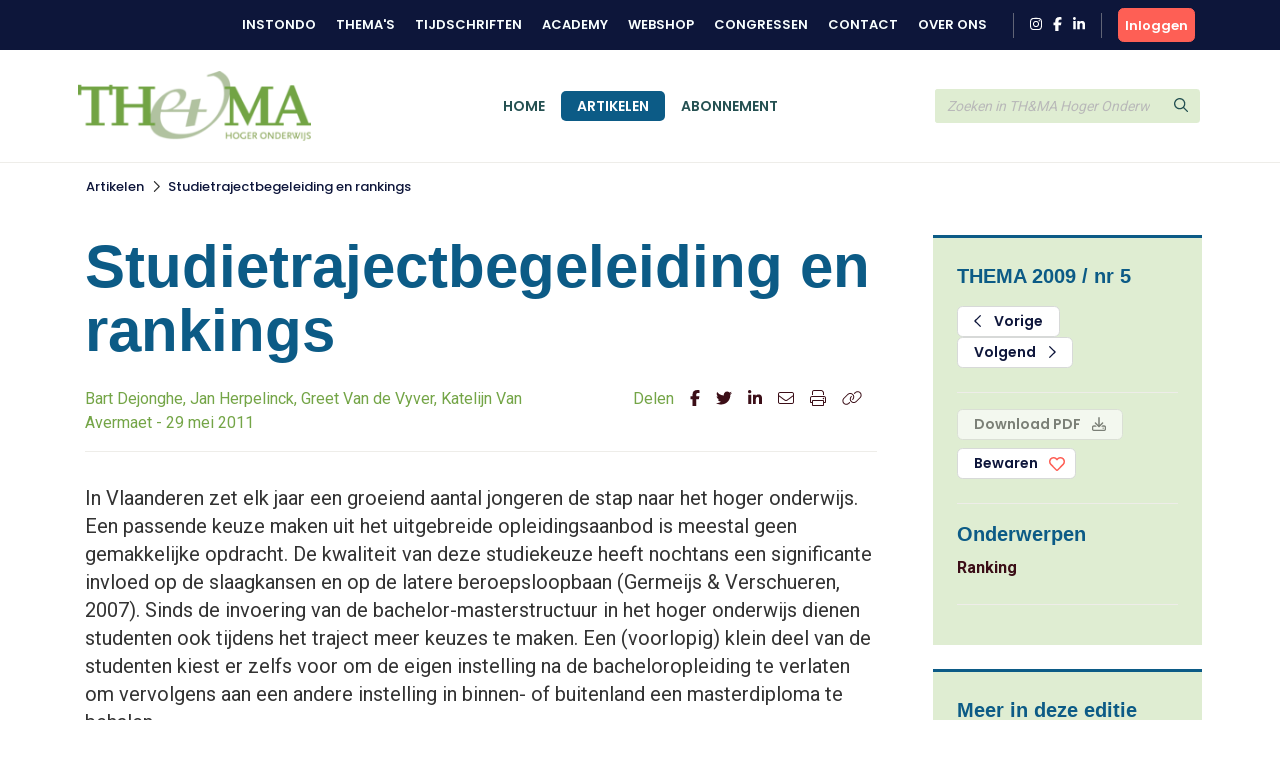

--- FILE ---
content_type: text/html; charset=UTF-8
request_url: https://www.themahogeronderwijs.org/artikel/110-771_Studietrajectbegeleiding-en-rankings
body_size: 6464
content:
<!DOCTYPE html>
<html lang="en">
<head>
<title></title>
<meta http-equiv="Content-Type" content="text/html; charset=UTF-8">
<meta http-equiv="X-UA-Compatible" content="IE=Edge">
<meta name="viewport" content="width=device-width, initial-scale=1, shrink-to-fit=no">
<meta name="search_title" content="Studietrajectbegeleiding en rankings">
<meta name="description" content="">
<meta name="robots" content="index, follow">
<link rel="icon" href="/favicon.ico">

<!-- Google Tag Manager -->
<script>(function(w,d,s,l,i){w[l]=w[l]||[];w[l].push({'gtm.start':
    new Date().getTime(),event:'gtm.js'});var f=d.getElementsByTagName(s)[0],
    j=d.createElement(s),dl=l!='dataLayer'?'&l='+l:'';j.async=true;j.src=
    'https://www.googletagmanager.com/gtm.js?id='+i+dl;f.parentNode.insertBefore(j,f);
    })(window,document,'script','dataLayer','GTM-MFMHP2TD');</script>
    <!-- End Google Tag Manager -->

<!------------------------------------------------------------------
    ______ ____
   |  ____|  _ \       FreshBits BV
   | |__  | |_) |      Internet Communicatie
   |  __| |  _ <
   | |    | |_) |      Amsterdam, The Netherlands
   |_|    |____/       www.freshbits.nl

------------------------------------------------------------------>
<script src="https://code.jquery.com/jquery-3.2.1.min.js" integrity="sha256-hwg4gsxgFZhOsEEamdOYGBf13FyQuiTwlAQgxVSNgt4=" crossorigin="anonymous"></script>
<script src="https://cdnjs.cloudflare.com/ajax/libs/popper.js/1.12.9/umd/popper.min.js" integrity="sha384-ApNbgh9B+Y1QKtv3Rn7W3mgPxhU9K/ScQsAP7hUibX39j7fakFPskvXusvfa0b4Q" crossorigin="anonymous"></script>
<script src="https://maxcdn.bootstrapcdn.com/bootstrap/4.0.0/js/bootstrap.min.js" integrity="sha384-JZR6Spejh4U02d8jOt6vLEHfe/JQGiRRSQQxSfFWpi1MquVdAyjUar5+76PVCmYl" crossorigin="anonymous"></script>
<script src="https://kit.fontawesome.com/98a782d98e.js" crossorigin="anonymous"></script>

<link rel="preconnect" href="https://fonts.googleapis.com">
<link rel="preconnect" href="https://fonts.gstatic.com" crossorigin>

    <link href="https://fonts.googleapis.com/css2?family=Poppins:wght@500;600&Lato:wght@700&&family=Roboto:wght@400;700&display=swap" rel="stylesheet">



<link rel="stylesheet" href="https://stackpath.bootstrapcdn.com/bootstrap/4.4.1/css/bootstrap.min.css" integrity="sha384-Vkoo8x4CGsO3+Hhxv8T/Q5PaXtkKtu6ug5TOeNV6gBiFeWPGFN9MuhOf23Q9Ifjh" crossorigin="anonymous">

<link type="text/css" media="print" rel="stylesheet" href="/css/tijdschrift_print.css">

<link rel="canonical" href="https://www.themahogeronderwijs.org/artikel/110-771_Studietrajectbegeleiding-en-rankings">
<link rel="stylesheet" type="text/css" media="screen" href="/css/print.css?v=1668007517">
<link rel="stylesheet" type="text/css" media="screen" href="/css/base.css?v=1733740761">
<link rel="stylesheet" type="text/css" media="screen" href="/css/thema.css?v=1725357369">
<script src="/js/instondo.js?v=1674572610"></script>
<script src="/js/xsutils.js?v=1674904923"></script>
</head>
<body data-spy="scroll" data-target="#sidenav" data-offset="0" class="scrollspy-example tijdschriften-page" style="position: relative; overflow-y: scroll; height: 100%">
<!-- Google Tag Manager (noscript) -->
<noscript><iframe src="https://www.googletagmanager.com/ns.html?id=GTM-MFMHP2TD" height="0" width="0" style="display:none;visibility:hidden"></iframe></noscript>
<!-- End Google Tag Manager (noscript) -->
<div class="page-content">

    <header>
        <div class="header-top-wrapper">
            <div class="container d-flex align-items-center justify-content-between py-2">
                <div class="d-flex align-items-center justify-content-between w-100">
                    <div class="header-top-menu-toggle d-flex align-items-center" onclick="toggleTopMenu()">
                        <img src="/images/logo-top.png" alt="Instondo" class="navbar-brand-image d-block mr-2">
                        <i class="far fa-angle-down"></i>
                    </div>
                    <nav class="header-top-menu d-flex align-items-lg-center justify-content-lg-end flex-column flex-lg-row w-100">
                        <div class="container header-top-menu-content d-flex flex-column flex-lg-row">
                            
                            <a href="https://www.instondo.nl/" class="header-top-menu-item">Instondo</a>
                            <a href="https://www.instondo.nl/themas" class="header-top-menu-item">Thema's</a>
                            <a href="https://www.instondo.nl/tijdschriften" class="header-top-menu-item">Tijdschriften</a>
                            <a href="https://instondo-academy.nl/" class="header-top-menu-item">Academy</a>
                            <a href="https://instondoboeken.nl/" class="header-top-menu-item">Webshop</a>
                            <a href="https://www.instondo.nl/congressen" class="header-top-menu-item">Congressen</a>
                            
                            <a href="https://www.instondo.nl/klantenservice/contact" class="header-top-menu-item">Contact</a>
                            
                            <a href="https://www.instondo.nl/over-instondo" class="header-top-menu-item">Over ons</a>
                            
                        </div>

                        <div class="header-top-menu-item container social-icons-wrapper pr-3 pl-3 ml-3 mr-3 mt-3 mt-md-0">
                            <a href="https://www.instagram.com/instondo.bv/" target="_blank" class="social-icon" alt="Naar Instondo op Instagram"><i class="fab fa-instagram"></i></a>
                            <a href="https://www.facebook.com/InstondoIB" target="_blank" class="ml-2 social-icon" alt="Naar Instondo op Facebook"><i class="fab fa-facebook-f"></i></a>
                            <a href="https://www.linkedin.com/company/3293156" target="_blank" class="ml-2 social-icon" alt="Naar Instondo op LinkedIn"><i class="fab fa-linkedin-in"></i></a>
                        </div>
                    </nav>
                    
                        <a href="https://www.themahogeronderwijs.org/centrale-inlog?ref=https%3A%2F%2Fwww.themahogeronderwijs.org%2Fartikel%2F110-771_Studietrajectbegeleiding-en-rankings" class="btn btn-action header-accountbutton d-flex justify-content-center align-items-center text-white">
                            <i class="far fa-user"></i><span>Inloggen</span>
                        </a>

                        
                        
                     
                </div>
            </div>
        </div>

        <div class="header-content-wrapper border-bottom">
            <div class="bg-header-color">
                <div class="container">

                    <div class="row gx-3">
                        <div class="col-6 col-md-3">
                            <div class="d-flex align-items-center py-3">
                                <button type="button" class="navbar-toggler p-0 mr-3" onclick="toggleMobileMenu()">
                                    <i class="far fa-bars"></i>
                                </button>
                                <a href="/" class="navbar-brand border-0"><img src="/images/logo_thema.png" alt="Instondo" class="navbar-brand-image d-block"></a>
                            </div>
                        </div>
                        <div class="col-3 col-md-6">
                            <div class="align-items-center justify-content-center h-100 d-none d-md-flex">
                                <nav class="navbar navbar-expand-md">
                                    <div class="navbar-content-wrapper">
                                        <div class="navbar-nav">
                                            <a href="/" class="nav-item px-3 pb-0 nav-link text-uppercase border-top ">Home</a>
                                            <a href="/artikelen" class="nav-item px-3 pb-0 nav-link text-uppercase border-top active" id="page381">Artikelen</a><a href="/abonnement" class="nav-item px-3 pb-0 nav-link text-uppercase border-top " id="page382">Abonnement</a>
                                            <div class="header-top-nav-items">
                                                <a href="https://www.instondo.nl/klantenservice/contact" class="nav-item mx-md-3 px-3 border-top nav-link text-uppercase">Contact</a>
                                                <a href="https://www.instondo.nl/over-instondo" class="nav-item mx-md-3 px-3 border-top nav-link text-uppercase">Over ons</a>
                                            </div>
                                        </div>
                                    </div>
                                </nav>
                            </div>
                        </div>
                        <div class="col-3">
                            <div class="header-search d-flex align-items-center h-100">
                                <form class="form-inline w-100" action="/artikelen"> 
                                    <div class="input-group">                    
                                        <input type="text" class="form-control" name="q" placeholder="Zoeken in TH&MA Hoger Onderwijs">
                                        <div class="input-group-append">
                                            <button type="submit" class="btn btn-secondary"><i class="far fa-search"></i></button>
                                        </div>
                                    </div>
                                </form>
                            </div>
                        </div>
                    </div>

                </div>
            </div>
            <div class="header-menu-container">
                
                <div class="mobile-search d-flex align-items-center">
                    <form class="form-inline w-100" action="/artikelen">
                        <div class="input-group">                    
                            <input type="text" class="form-control" name="q" placeholder="Zoeken in TH&MA Hoger Onderwijs">
                            <div class="input-group-append">
                                <button type="submit" class="btn btn-secondary"><svg class="svg-inline--fa fa-search fa-w-16" aria-hidden="true" focusable="false" data-prefix="far" data-icon="search" role="img" xmlns="http://www.w3.org/2000/svg" viewBox="0 0 512 512" data-fa-i2svg=""><path fill="currentColor" d="M508.5 468.9L387.1 347.5c-2.3-2.3-5.3-3.5-8.5-3.5h-13.2c31.5-36.5 50.6-84 50.6-136C416 93.1 322.9 0 208 0S0 93.1 0 208s93.1 208 208 208c52 0 99.5-19.1 136-50.6v13.2c0 3.2 1.3 6.2 3.5 8.5l121.4 121.4c4.7 4.7 12.3 4.7 17 0l22.6-22.6c4.7-4.7 4.7-12.3 0-17zM208 368c-88.4 0-160-71.6-160-160S119.6 48 208 48s160 71.6 160 160-71.6 160-160 160z"></path></svg><!-- <i class="far fa-search"></i> Font Awesome fontawesome.com --></button>
                            </div>
                        </div>
                    </form>
                </div>


                <nav class="navbar navbar-expand-md d-md-none">
                    <div class="navbar-content-wrapper">
                        <div class="navbar-nav">
                            <a href="/" class="nav-item px-3 pb-0 nav-link text-uppercase border-top ">Home</a>
                            

<a href="/artikelen" class="nav-item px-3 pb-0 nav-link border-top text-uppercase" id="page381">Artikelen</a>
<a href="/abonnement" class="nav-item px-3 pb-0 nav-link border-top text-uppercase" id="page382">Abonnement</a>
                        </div>
                    </div>
                </nav>

                <div class="container position-relative">
                    <div class="account-menu account-dropdown-wrapper">
                        <div class="account-menu-item py-2 px-3">
                            
                            <div class="account-menu-email">
                                
                            </div>
                        </div>
                        <a href="https://www.instondo.nl/mijn-account" class="account-menu-item py-2 px-3 border-top">
                            Mijn gegevens
                        </a>
                        <a href="https://www.instondo.nl/mijn-account#abonnementen" class="account-menu-item py-2 px-3 border-top border-bottom-0">
                            Mijn abonnementen
                        </a>
                        <a href="https://www.instondo.nl/mijn-account#opleidingen" class="account-menu-item d-flex justify-content-between align-items-center py-2 px-3 border-top">
                            Mijn opleidingen
                            <div class="account-menu-counter text-center d-none">1</div>
                        </a>
                        <a href="https://www.instondo.nl/mijn-account#congressen" class="account-menu-item d-flex justify-content-between align-items-center py-2 px-3 border-top">
                            Mijn congressen
                            <div class="account-menu-counter text-center d-none">1</div>
                        </a>
                        <a href="https://www.instondo.nl/mijn-account#wensenlijst" class="account-menu-item py-2 px-3 border-top border-bottom-0">
                            Mijn wensenlijst
                        </a>
                        <a href="https://www.themahogeronderwijs.org/centrale-inlog/uitloggen" class="account-menu-item d-flex justify-content-between align-items-center py-2 px-3 border-top">
                            Uitloggen <i class="far fa-sign-out"></i>
                        </a>
                    </div>
                </div>


            </div>
        </div>



        
        <!-- <div class="page-top-banner">
            <div class="container py-4">
                Artikel
            </div>
        </div> -->
        




    </header>

    <nav class="breadcrumb-wrapper tijdschriften-breadcrumb">
        <ol class="container breadcrumb mb-0">
            <li class="breadcrumb-item active" aria-current="page"><a href="https://www.themahogeronderwijs.org/artikelen">Artikelen</a></li><li class="breadcrumb-seperator"><i class="far fa-chevron-right mx-2"></i></li><li class="breadcrumb-item active" aria-current="page"><a href="/artikel/110-771_Studietrajectbegeleiding-en-rankings/">Studietrajectbegeleiding en rankings</a></li>
        </ol>
    </nav>

    <div class="xs--vervolg non-footer py-5">
        <div class="pe--tijdschrift-artikel container pt-4 xs-area">
    
    <div class="row gx-5">
        
        <div class="d-flex flex-column article-main col-lg-9 pr-lg-5">





            

            
            <div class="h1 article-title-prefix font-secondary fw-bold"></div>
            <h1 class="article-title font-secondary fw-bold">Studietrajectbegeleiding en rankings</h1>
            <div class="article-subtitle border-bottom">
                <div class="row mw-100 pb-3">
                    <div class="col-md-8 mb-3 mb-md-0">
                        Bart Dejonghe, Jan Herpelinck, Greet Van de Vyver, Katelijn Van Avermaet - 29 mei 2011
                    </div>
                    <div class="col-md-4 p-0 pl-3">
                        <div class="share-icons d-flex justify-content-md-end">
                            <div class="mr-3">Delen</div>
                            <a href="https://www.facebook.com/sharer/sharer.php?u=https%3A%2F%2Fwww.themahogeronderwijs.org%2Fartikel%2F110-771_Studietrajectbegeleiding-en-rankings" target="_blank" class="border-0 mr-3"><i class="fab fa-facebook-f"></i></a>
                            <a href="https://twitter.com/intent/tweet?text=Studietrajectbegeleiding en rankings&amp;url=https%3A%2F%2Fwww.themahogeronderwijs.org%2Fartikel%2F110-771_Studietrajectbegeleiding-en-rankings" target="_blank" class="border-0 mr-3"><i class="fab fa-twitter"></i></a>
                            <a href="https://www.linkedin.com/shareArticle?mini=true&url=https%3A%2F%2Fwww.themahogeronderwijs.org%2Fartikel%2F110-771_Studietrajectbegeleiding-en-rankings&amp;title=Studietrajectbegeleiding en rankings" target="_blank" class="border-0 mr-3"><i class="fab fa-linkedin-in"></i></a>
                            <a href="mailto:?SUBJECT=Studietrajectbegeleiding en rankings&Body=Ik wil je graag attenderen op de volgende pagina: %0d%0dZie: https%3A%2F%2Fwww.themahogeronderwijs.org%2Fartikel%2F110-771_Studietrajectbegeleiding-en-rankings" class="border-0 mr-3"><i class="fal fa-envelope"></i></a>
                            <a href="#" onclick="window.print(); return false;" class="border-0 mr-3"><i class="fal fa-print"></i></a>
                            <a href="#" onclick="showPermaBox();" class="border-0"><i class="fal fa-link"></i></a>
                        </div>
                    </div>
                </div>
            </div>
            

            <div class="article-intro mb-4">
                In Vlaanderen zet elk jaar een groeiend aantal jongeren de stap naar het hoger onderwijs. Een passende keuze maken uit het uitgebreide opleidingsaanbod is meestal geen gemakkelijke opdracht. De kwaliteit van deze studiekeuze heeft nochtans een significante invloed op de slaagkansen en op de latere beroepsloopbaan (Germeijs & Verschueren, 2007). Sinds de invoering van de bachelor-masterstructuur in het hoger onderwijs dienen studenten ook tijdens het traject meer keuzes te maken. Een (voorlopig) klein deel van de studenten kiest er zelfs voor om de eigen instelling na de bacheloropleiding te verlaten om vervolgens aan een andere instelling in binnen- of buitenland een masterdiploma te behalen.
            </div>


                 
                    <div class="alert-afgesloten-content"><h3>Wil je het gehele artikel lezen? Neem een <a href="/abonnement">abonnement</a> op dit tijdschrift!</h3></div>
                
 
            
            

        </div>

        <div class="article-side col-lg-3 px-2">
            <div class="article-side-content mb-4 p-4 bg-light border-top-double">

                <h3 class="font-secondary color-secondary fw-bold mb-3">THEMA 2009 / nr 5</h3>

                
                <div class="mb-3 pb-4 border-bottom">
                    <a href="/110-770_De-beste-opleiding-is-een-persoonlijke-keuze" class="btn btn-outline-primary mr-1 px-3"><i class="far fa-chevron-left mr-2"></i> Vorige</a>
                    <a href="/110-772_Ranking-madness" class="btn btn-outline-primary px-3">Volgend <i class="far fa-chevron-right ml-2"></i></a>
                </div>
                

                <div class="mb-3 pb-4 border-bottom">
                    
                    
                        <a href="#" class="btn btn-primary mb-2 px-3 disabled" disabled>Download PDF <i class="far fa-download ml-2"></i></a>
                    
                    

                    <button class="btn btn-outline-primary px-3 btn-large-heart " onclick="toggleLike(this,'0','tijdschriftartikel','771')">Bewaren </button>

                </div>


                

                
                <div class="mb-3 pb-4 border-bottom">
                    <h3 class="font-secondary color-secondary fw-bold ">Onderwerpen</h3>
                    
                        <a href="https://www.themahogeronderwijs.org/artikelen?onderwerp=27" class="d-block fw-bold border-0">Ranking</a>
                    
                </div>
                

                
            </div>

            

            <div class="article-side-content mb-4 p-4 bg-light border-top-double">
                <div class="mb-2 pb-2 border-bottom">
                    <h3 class="font-secondary color-secondary fw-bold">Meer in deze editie</h3>
                </div>

                
                    <div class="mb-2 pb-2 border-bottom">
                        
                        <a href="https://www.themahogeronderwijs.org/artikel/110-767_De-betovering-van-ranglijsten" class="d-block border-0">De betovering van ranglijsten</a>
                        <div class="small">Sijbolt Noorda</div>
                    </div>
                
                    <div class="mb-2 pb-2 border-bottom">
                        
                        <a href="https://www.themahogeronderwijs.org/artikel/110-768_Rankings" class="d-block border-0">Rankings</a>
                        <div class="small">Duco Adema</div>
                    </div>
                
                    <div class="mb-2 pb-2 border-bottom">
                        
                        <a href="https://www.themahogeronderwijs.org/artikel/110-769_Van-rankings-naar-multidimensionale-classificatieaanpak" class="d-block border-0">Van rankings naar multidimensionale classificatieaanpak</a>
                        <div class="small">Hans Vossensteyn, Frans van Vught</div>
                    </div>
                
                    <div class="mb-2 pb-2 border-bottom">
                        
                        <a href="https://www.themahogeronderwijs.org/artikel/110-770_De-beste-opleiding-is-een-persoonlijke-keuze" class="d-block border-0">De beste opleiding is een persoonlijke keuze</a>
                        <div class="small">Ron Bormans, Wilma de Buck, Tess de Lange</div>
                    </div>
                
                    <div class="mb-2 pb-2 border-bottom">
                        
                        <a href="https://www.themahogeronderwijs.org/artikel/110-772_Ranking-madness" class="d-block border-0">Ranking madness</a>
                        <div class="small">Alie van Arragon</div>
                    </div>
                
                    <div class="mb-2 pb-2 border-bottom">
                        
                        <a href="https://www.themahogeronderwijs.org/artikel/110-773_Ranking-in-het-hoger-onderwijs-Selectie-of-kwalificatie-als-middel-voor-elitevorming" class="d-block border-0">Ranking in het hoger onderwijs: Selectie of kwalificatie als middel voor elitevorming</a>
                        <div class="small">Marc Vermeulen</div>
                    </div>
                
                    <div class="mb-2 pb-2 border-bottom">
                        
                        <a href="https://www.themahogeronderwijs.org/artikel/110-774_Meneer-moeten-we-dit-kennen-voor-het-examen" class="d-block border-0">Meneer, moeten we dit kennen voor het examen?</a>
                        <div class="small">Alain Verschoren</div>
                    </div>
                
                    <div class="mb-2 pb-2 border-bottom">
                        
                        <a href="https://www.themahogeronderwijs.org/artikel/110-775_Boeken-Bladen" class="d-block border-0">Boeken & Bladen</a>
                        <div class="small">Hans Vossensteyn</div>
                    </div>
                
                    <div class="mb-2 pb-2 border-bottom">
                        
                        <a href="https://www.themahogeronderwijs.org/artikel/110-776_Personen-Instellingen" class="d-block border-0">Personen & Instellingen </a>
                        <div class="small"></div>
                    </div>
                
                    <div class="mb-2 pb-2 border-bottom">
                        
                        <a href="https://www.themahogeronderwijs.org/artikel/110-777_Goede-bestuurders-weten-zich-dienstbaar-op-te-stellen" class="d-block border-0">‘Goede bestuurders weten zich dienstbaar op te stellen’</a>
                        <div class="small">Duco Adema</div>
                    </div>
                
                    <div class="mb-2 pb-2 border-bottom">
                        
                        <a href="https://www.themahogeronderwijs.org/artikel/110-778_Visitatie-en-accreditatie-van-Vlaamse-hogeschoolopleidingen-halfweg" class="d-block border-0">Visitatie en accreditatie van Vlaamse hogeschoolopleidingen: halfweg</a>
                        <div class="small">Jan Trommelmans</div>
                    </div>
                
                    <div class="mb-2 pb-2 border-bottom">
                        
                        <a href="https://www.themahogeronderwijs.org/artikel/110-779_Einbeziehung-von-Ranking-Ergebnissen-in-Hochschulentscheidungen" class="d-block border-0">Einbeziehung von Ranking-Ergebnissen in Hochschulentscheidungen</a>
                        <div class="small">Petra Giebisch</div>
                    </div>
                
                    <div class="mb-2 pb-2 border-bottom">
                        
                        <a href="https://www.themahogeronderwijs.org/artikel/110-780_Een-kritisch-overzicht-van-internationale-rankings" class="d-block border-0">Een kritisch overzicht van internationale rankings</a>
                        <div class="small">Kurt De Wit</div>
                    </div>
                
                    <div class="mb-2 pb-2 border-bottom">
                        
                        <a href="https://www.themahogeronderwijs.org/artikel/110-781_Elektronisch-Leerdossier-in-het-hoger-onderwijs" class="d-block border-0">Elektronisch Leerdossier in het hoger onderwijs</a>
                        <div class="small">Roel van Asselt</div>
                    </div>
                
                    <div class="mb-2 pb-2 border-bottom">
                        
                        <a href="https://www.themahogeronderwijs.org/artikel/110-782_Kwalificatiestructuur-onderwijsberoepen-in-ontwikkeling" class="d-block border-0">Kwalificatiestructuur onderwijsberoepen in ontwikkeling</a>
                        <div class="small">Hubert Coonen, Kitty Kwakman</div>
                    </div>
                

            </div>

        </div>
    </div>
</div>

<div id="permabox" class="permalink-wrapper">
    <div class="permalink-close" onclick="$('#permabox, #permabox-backdrop').hide();"><i class="far fa-times"></i></div>
    <b>Link kopiëren</b><br>
    <input value="https://www.themahogeronderwijs.org/artikel/110-771_Studietrajectbegeleiding-en-rankings" class="permalink-box">
</div>
<div id="permabox-backdrop" onclick="$('#permabox, #permabox-backdrop').hide();"></div>

<script>

function showPermaBox() {
	$('#permabox').show();
	$('.permalink-box').select();
	$('#permabox-backdrop').show();
}

</script>
    </div>

    <footer>
        <div class="container py-5">
            <div class="row m-0">
                <div class="col-12 col-lg-3 mb-4">
                    <a href="#" class="d-block mb-2 border-0">
                        <img src="/images/logo-email.png" alt="Instondo" class="mb-2">
                    </a>
                    Instondo B.V.<br>
                    Binnen Kalkhaven 231<br>
                    3311 JC Dordrecht
                </div>
                <div class="col-12 col-lg-3 mb-4">
                    <h3 class="column-title">Klantenservice</h3>
                    <a class="d-block" href="https://www.instondo.nl/klantenservice/algemene-voorwaarden">Algemene voorwaarden</a><a class="d-block" href="https://www.instondo.nl/klantenservice/disclaimer">Disclaimer</a><a class="d-block" href="https://www.instondo.nl/klantenservice/crkbo">CRKBO</a><a class="d-block" href="https://www.instondo.nl/klantenservice/nieuwsbrief">Nieuwsbrief</a>
                </div>
                <div class="col-12 col-lg-3 mb-4">
                    <h3 class="column-title">Contact</h3>
                        <p class="mt-3"><a href="tel:0786455085"><div class="circle-icon"><i class="fas fa-mobile-alt"></i></div> 078 645 5085</a><p>
                        <p class="mt-3"><a href="mailto:info@instondo.nl"><div class="circle-icon"><i class="far fa-envelope"></i></div>info@instondo.nl</a></p>                        
                </div>
                <div class="col-12 col-lg-3 mb-4">
                    <h3 class="column-title">Altijd op de hoogte</h3>
                    <p>Meld je aan voor de nieuwsbrief en blijf op de hoogte van ons aanbod. </p>
                    <a href="https://264d86a9.sibforms.com/serve/[base64]" class="btn btn-action mt-3">Aanmelden</a>
                </div>
            </div>
            <div class="row m-0">
                <div class="col-12">
                <div class="footer-copyright text-khaki text-lg-center">
                    &copy Copyright  2026 Uitgeverij Instondo
                    </div>
                </div>
            </div>
        </div>
    </footer>

</div>
</body>
</html>